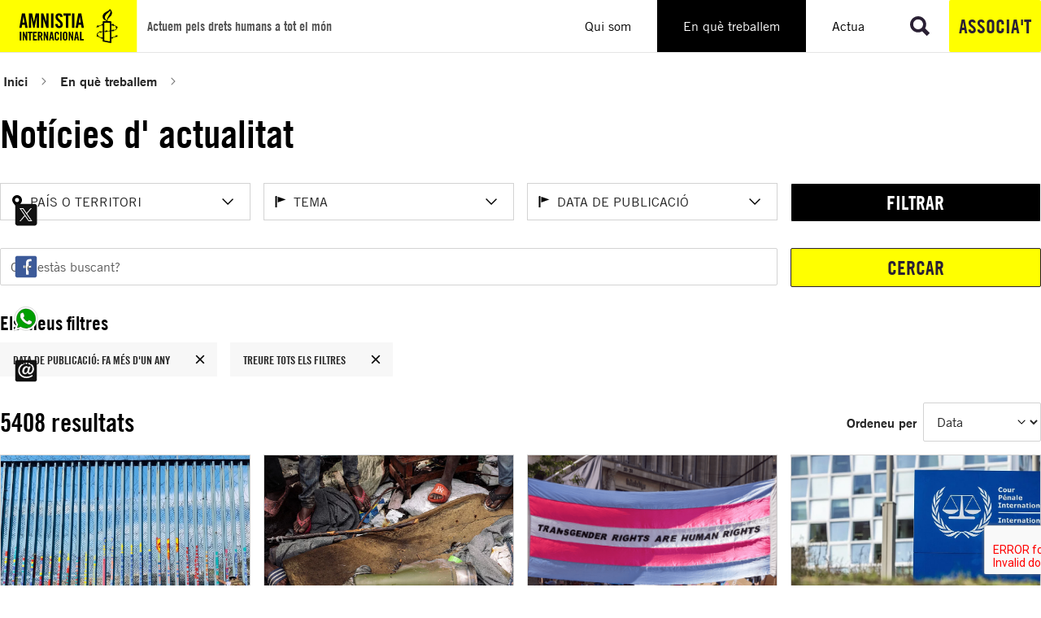

--- FILE ---
content_type: application/javascript; charset=utf-8
request_url: https://www.amnistiacatalunya.org/_assets/1ee1d3e909b58d32e30dcea666dd3224/JavaScript/java-script-item-handler.js?1768273002
body_size: 595
content:
/*
 * This file is part of the TYPO3 CMS project.
 *
 * It is free software; you can redistribute it and/or modify it under
 * the terms of the GNU General Public License, either version 2
 * of the License, or any later version.
 *
 * For the full copyright and license information, please read the
 * LICENSE.txt file that was distributed with this source code.
 *
 * The TYPO3 project - inspiring people to share!
 */
"use strict";if(document.currentScript){const t=document.currentScript.textContent.replace(/^\s*\/\*\s*|\s*\*\/\s*/g,""),e=JSON.parse(t);(t=>import(t).catch(()=>window.importShim(t)))("@typo3/core/java-script-item-processor.js").then(({JavaScriptItemProcessor:t})=>{(new t).processItems(e)})}